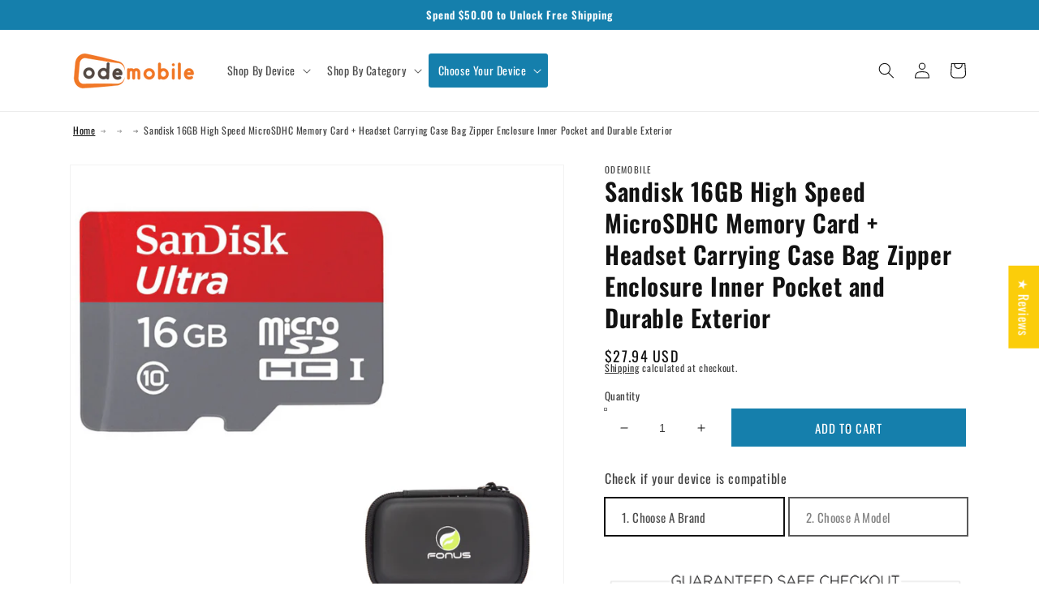

--- FILE ---
content_type: application/javascript; charset=utf-8
request_url: https://searchanise-ef84.kxcdn.com/preload_data.2Z6V8B8Q4j.js
body_size: 11223
content:
window.Searchanise.preloadedSuggestions=['odemobile phone number','wireless earbuds','samsung headphones','ear buds','samsung galaxy ear buds','usb c to usb c charger cable','wireless charger','wireless headset','samsung earbuds','car charger','type c charger','phone cases','bluetooth headphones','usb to usb-c cable','phone case','phone holder','usb c to usb adapter','power bank','quick charge adapter','bluetooth headsets','belt clip holster','charging cable','wall charger','iphone charger','car mount','samsung charger','wireless headphones','samsung galaxy s21 ultra 5g','stylus pen','bluetooth speaker','my order','usb wall plug','tws headphones wireless earbuds earphones true wireless stereo headset','qc3.0 adapter car','battery pack','samsung galaxy','quick charge adapter for wireless','samsung ear buds','samsung earbuds wireless','phone belt clip holster','selfie stick','charging station','type c','portable charger','compact fold-up travel holder','samsung galaxy 9 accessories','fast charger','single earbud','type c usb','wireless ear buds','phone stand','samsung tablets','lg stylo 6','smart watch','hdmi cable','cell phone cases','bluetooth headset','samsung chargers','case belt clip holster swivel cover kickstand armor','metal phone charging cable','samsung wireless charger','samsung car charger','cell phones','apple earbuds','car chargers','head phones','sony headphones','lightning charging cables','wall adapter','cell phone holder cup','motorola edge plus 5g uw 2022','iphone case','usb c cable','camera cover','samsung case','beats headphones','phone number','samsung note 8','phone holster','samsung galaxy s21 fe quick charger','battery chargers','blu smart phone','power banks','device code','wired earphones','micro sd card','jbl headphones','wired headphones','short usb cable','usb c','auxiliary cord','sony earbuds','battery for','iphone 11 case','case s21','magnetic cell phone charger','charger cord','moto z4','type c headphones','home charger','usb car charging port','android charger cable','samsung headphone','micro usb to usb c adapter','lg k51 accessories','otterbox cases','apple watch','samsung galaxy 9 cover','sonim xp3','track my','micro usb charger','tablets samsung','wireless chargers','car phone holder','apple headphones','charging pad','samsung galaxy note 20 ultra','waterproof earbuds','usb charger','iphone 11 cases','moto g6 play turbo car charger','wireless phone charger','wireless charging pad','wired earbuds','razr 2020 flip phone','qc 3.0 usb car charger','blackberry keyone','air and','phone charger','air pods','zte axon m','charging cables','samsung headset','order no','phone for galaxy s10e','micro usb cord','case and belt clip for samsung s','ipad charger','compact fold-up travel holder random color','lg g 10.1 tablet accessories','air buds','headphones samsung','contact phone','case for','iphone se','adapter for usb cable','noise cancelling headphones','samsung galaxy headphones','samsung watch','micro usb','lg v60 thinq','mini speaker','samsung wireless earbuds','bluetooth earphones','bose headphones','apple pencil','samsung galaxy buds','usb c to hdmi','usb-c charger','samsung galaxy wireless charging pad','essential ph-1','mp3 player','car cup phone holder','samsung galaxy z fold 3','motorola moto e 2020 home chargers','lg g8x thinq','quick charge 3.0 wall adapter','usb car adapter','metal charger','bose wireless','samsung portable chargers','samsung type c to charger','google pixel xl accessories','samsung galaxy note 9 charge','open ear earbuds','15w quick charge adapter','wallet cases-and-covers','ear phones','jbl wireless earbuds','head phone','bluetooth earbuds','lg stylo 5','samsung galaxy a13 5g','usb c charger','high amperage adapter','samsung wireless headphones','charger cable','phone holder for car','is samsung fast cord charger c','usb cable','lg v60','samsung galaxy 34','oneplus 7t','usb adapter','hdmi cable adapter for samsung galaxy a','auxiliary adapter for samsung galaxy','moto g power charger','tablet stand','qc3.0 adapter','stylus for moto g stylus 5g 2022','samsung charging pad','samsung galaxy s21 charger','s21 case','car mounts','razer phone 2 compatibility','portable chargers','microsoft surface pro 4 2017','type c cable','samsung s20 fe 5g accessories','samsung phones','case belt clip leather holster cover pouch vertical','s25 headphones','flip phone case','s pen pro','type c to type c cable','samsung galaxy s20','galaxy z3 flip 5g','blu view 5','samsung charger cable','charging block','sonim xp8','motorola one 5g charger','charging cord','mobile phone car charger','mini usb cable','google pixel accessories','jitterbug flip','white 10 ft charger cord revvl 6x pro 5g','samsung a15 5g phone case','belt loop holster','android charger','fire hdx 8.9','iphone 13 case','cell phone holder for car','google 6 case','ring holder','galaxy note 10 plus','coiled charger','lg stylo 5 charger','10 ft white charger cord revvl 6x pro 5g','fonus charger','phone cover','kyocera dual force 2 product','beats wireless','charging case','apple charger','wireless headset boom microphone headphone hands-free earphone over-the-head','samsung galaxy charger','iphone chargers','razer phone 2','true wireless earbuds','galaxy s20 fe','wireless speakers','samsung galaxy s20 5g','moto g6 accessories','phone kick stand','tempered glass for samsung','galaxy s24 case','galaxy buds','home charger oem usb cable power adapter','bluetooth speakers','moto g power case','coiled cable','charger for samsung a20','lg stylo 6 case','samsung s23 fe','tablet case','case belt clip note 10','vertical belt pouch','oneplus nord n100','samsung galaxy tab a','lg wireless headphones','phone charge for oneplus nord n10 5g','tws headphones wireless earbuds earphones ear hook true stereo','magnetic car mount','dashboard iphone holder','iphone 11 pro max','cell phone','ipad cover','screen protector for samsung a','phone pouch','leather phone cover','samsung cable','aux cable','fonus usb 10','moto mod','usb chargers','user manual','car holder','power adapter','smartphone charger','10ft usb cable type-c power cord usb-c long fast charge × 2','odemobile phone','iphone cable','stylus pens','usb a to usb c cables','samsung galaxy s10','samsung galaxy a20 phone case','c type wall charger','motorola one 5g ace','zte blade a3 prime case','wired ear buds','usb c car charger','pop sockets','wireless earphones','charging port','headphone adapter','noise cancelling bluetooth earbuds','leather phone holster swivel belt clip','qc 2.0/3.0 pd adapter','phone belt clip','over ear earbuds','iphone se case','samsung usb cables','z fold 4','revvl 4 charger','usb c wall adapter','beats headset','iphone headset','neckband headset','ipad pen','samsung galaxy 21 phone cases','coiled usb cable','hands free phone headset','mono headset','charger for samsung galaxy','usb c adapter','charger plugs','audio cable','lg g8x','wireless keyboard','fast charge of pro 13 apple','retractable cables','over the ear bluetooth headphones','bluetooth ear buds','usb charging','motorola edge 5g uw','c charger','earbuds wireless','alcatel jitterbug headphones','galaxy case','power cord','fast home charger type-c 6ft usb cable quick power adapter','samsung galaxy 6 flip6','portable car charger for galaxy a71','cigarette lighter chargers','wireless charger fast','fast rapid charger samsung galaxy s6','samsung galaxy tab s8 plus 12.4','lg stylo 4','akg earphones','a03s case','10.5 samsung tablet adapter','car charger for samsung galaxy','retractable earphones headphones','magnetic charger','moto g stylus','lg velvet','samsung galaxy a12 charger','sony wireless earbuds','apple pro ipad 12.9','belt phone cases','red hydrogen one','tablet mount','iphone 11 charger','galaxy tab a7 light','screen protector','i phone 11','wireless bluetooth','samsung galaxy a32 5g phone cover','wireless speaker','charger for samsung galaxy s20 5g','headset galaxy a32 5g','alcatel go flip 3','short iphone charge cable','lg bluetooth headset','ipad case','microsoft surface','iphone cases','ear bud wireless','samsung galaxy s22 case','s22 ultra','samsung galaxy case','ear bud','multi device charger','pop socket','wallet case','memory card','galaxy s5','galaxy watch charger','bose earbuds','tcl 10 pro case','phone covers','usb to usb-c adapter','socket holder car','lg tone pro wireless head set','nokia x100','samsung accessories','tablet charger','tcl 20 a 5g','samsung s9 charger','usb-c adapter','s10e case','coolpad legacy brisa','lg headset','cord power','moto g7','samsung s20 case','apple charger cord','lg v60 thinq 5g','asus zenfone 5z','z flip 3','ipod nano','samsung tablet','samsung galaxy tab a charger','cell phones/tablets','tcl flip pro','samsung galaxy s20 fe 5g case','galaxy a53 5g fast charger','wired speaker','open earbuds','charging dock','google pixel slate','type-c to micro usb black data cables','iphone 15 case','moto z3 phone case','samsung s23 ultra','airpods iphone','skullcandy headphones','samsung galaxy head','galaxy watch','z fold 7','galaxy s25 phone case','samsung z fold 5','s pen','nokia x 100 charger','iphone 12 case','lg wing','iphone xr case','cell phone belt case','samsung phone case','z fold 3','headset with microphone','usb c to usb a','lg phone charger','samsung z3 fold','over ear headphone','moto g power','usb usb c','ear phone','motorola one 5g uw','charging box','samsung galaxy note 9 charge cable adapter','10ft usb-c','lg charger','samsung galaxy s20 fe','type c adapter','moto g 5g 2024','wall plug','front camera cover','kindle fire 10 charger','belt clip','usb type a to usb type c data cable','wireless headsets','ipad air 2','fast car chargers','samsung galaxy wireless headphones','galaxy s22 ultra phone','blackberry key2 le charger','moto g stylus 5g accessories','galaxy accessories','usb micro cable','samsung earphone','usb adapter cable','light up charging cable','samsung galaxy tab 10.1','lenovo tablet p11 gen 20','cell phone case','fast chargers','10 ft charging cable','multi charging cable','phone case samsung galaxy s23','moto g play charging cable','note 20 ultra 5g','free phone stand','battery case','usb car charger adapter','red ac adapter for galaxy s25','pixel 7 phone case','samsung galaxy z fold 6 accessories','samsung s22 ultra case','iphone 16 pro','samsung galaxy s25 plus','gaming headphones','alcatel joy','camera privacy','moto g phone case','apple watch charge','car mount samsung','s22 ultra case','wired earbuds with microphone','arlo pro','blue phone cord','samsung s21 case','micro usb to hdmi cable','micro usb to micro usb c adapter','iphone xr','apple charging cord','galaxy s9 phone case','z fold','metal iphone lighting cable','fire 10 charging cable','earphone samsung','samsung bluetooth ear','samsung s7 charging cables','samsung a20','arlo pro 2 charge cable','galaxy note 20','cell phone charger','phone mount','slide in cases samsung 14','apple pen','hmd vibe case cover','usb-c cable','bluetooth earpiece','pixel 6a phone case','ipod touch','samsung galaxy note 10 plus','anker power','6x 5g charging','samsung ear','motorola edge 2024 case','samsung s pen','phone stands','iphone 12 pro','one touch 9 pro','iphone se back cover','leather cases belt clip','ipad pro 11','note 10 plus headphones','bose quietcomfort','i phone 15 charging cables','wall charger samsung galaxy','iphone home charger','charger for samsung','charging for samsung s6','iphone 16 case','charger pd type-c','ear clip','usb-c to usb-c','charging mat for car','charge cord e tablet','car charger for iphone 16e','wireless charger for moto g 2022','z flip adapter','moto z 4 turbo charger','samsung s22 case','bone conduction','htc u12 life','samsung galaxy tab e charger','bluetooth headphone','charger for motorola one 5g ace','iphone charging cables','stylus tips','sd card','iphone x','iphone 8 case','sky car charger','tablet holder','samsung galaxy fold 4','google pixel 6 power bank chargers','moto z3 wireless charger','high amperage adapter for type c cable','a54 5g','privacy screen for samsung s','windshield mount','glass protector','headphone adapter 3.5 to','lg earphones','charger for','samsung tablets tablets','lg stylo 5 fast charger','iphone adapter','video for this device','samsung note 3 ce phone charge','samsung s6 charger','galaxy phone case','i phone cable','android accessories','type c to type c charging cable','samsung a wire','tempered glass screen','wireless ear phones samsung','samsung s21','cup holder phone','revvl 6 pro phone','micro usb to type-c adapter','iphone 11 holster','swivel holster','wired headset','iphone cord','pixel 3 otterbox','samsung galaxy note 10 wall charger','meberry m7 10.1 battery','samsung galaxy earbuds','wired headset samsung galaxy tablet','lg accessories','iphone 11 adapter and charger','s10e cover','mini ipad a17 screen','car charger samsung galaxy s24','samsung galaxy z fold 6 earbuds','stylus 25 ultra','charger stand','moto g 5g 2024 phone cases','2020 samsung tab charging cord','quick charge adaptor','galaxy s24 phone accessories','galaxy s20','single earbud earpiece','usb c power adapter','charger for samsung note','type c car charger','essential phone ph-1','quick charge usb adapter','zte blade max view case','revvl tab 5g','usbc to hdmi','usb power adapter','apple ipad charger','charge for google pixel 2','samsung galaxy s10 charger','samsung galaxy a21 phone case','wireless headphone with microphone','lenovo tab m10 plus','over ear headphones','samsung galaxy s22','tcl tab 10s 10ft charger','samsung wireless ear buds','iphone 13 pro max car charger','iphone xs max','charge adapter','cat s22 flip','phone case a53','s20 fe 5g','usb to c','air pods pro','sonim xp3 accessories','samsung a21 case','cases for samsung note','screen covers','celero5g case','headphones for samsung s22','galaxy 9 phone chargers','galaxy earbuds','akg authentic headphones for 20 ultra','ear hook wireless earphones','fast charging lg v60','car cd mount for gps','usb charger cord','samsung galaxy note 20','clip on earbuds','case cover samsung galaxy j3','bluetooth headphones for samsung','case for iphone 12','i phone 13 case','lg phoenix 5 stylus','tablet accessories','car charger for iphone 15 pro','portable speaker','samsung note 5 case','wireless charging adaptor','active stylus pen digital capacitive touch rechargeable palm rejection ong79','alcatel joy 2','waterproof case underwater bag floating cover touch screen','data transfer cable for pixel 6a','fonus power bank','quick car charger','purple charger','wireless headset with microphone','car mount for iphone','j7 car charger','apple iphone portable chargers','metal cable','samsung galaxy s9 headphones','quick charge','charging devices','apple iphone car charge fast','stand to phone screen','tab s11 ultra pen','samsung j7 pro belt case','samsung ultra 24','apple 17 accessories','charger for apple 17 pro','3.5mm usb c','samsung galaxy s 10 e','iphone 15 max pro car charger','verve snap','moto g power 5g case','head set','air tag','samsung galaxy tab a9 plus','usb wall outlet','computer headset','blackberry priv','samsung galaxy watch','samsung quick chargers','google pixel 2 accessories','lg travel adapter','samsung z','wireless head phones','samsung a32 5g phone case','retractable iphone cable','case for lg stylo 5','usb to','motorola bluetooth','galaxy chargers','samsung s 62 pro','led light','moto e6','cell phone holder','fast charging cord for motorola moto g stylus 2020','magnetic power','apple wall charger','samsung galaxy a71 5g case','phone cases for galaxy s10e','tri pod','bluetooth for samsung s21','lg v60 thinq case','car phone chargers','samsung galaxy view','micro sd cards','iphone 14 pro','motorola headphones','fast usb chargers','10ft type-c','samsung galaxy z flip 5 headphones','samsung galaxy note 9 charger','lg premier pro plus','single headphone','ipad air 4','cat s22','pixel 7 pro','blue headphones','iphone 15 car charger','iphone 7 holster','samsung note 10 charger','privacy screen','ear pods','do you have ear buds','revvl 7 pro earbud','samsung galaxy wireless charger','usb type-c charger for nokia x100','samsung ear bud','long iphone charger','over ear','lenovo laptop headset','samsung s21 ultra','samsung smart watch','belt clip for se','dual screen','phone holder car','holster case','car and accessories for asus zenfone 6','odemobile samsung galaxy a15 5g wireless headphones','usbc to usbc','boost mobile celero 5g plus 2024 accessories','samsung s21 car charger','samsung 3 in one charger','google 6 pro charging','6ft usb','lg stylo 4 charger','zte blade a7 prime','iphone 10 headset','smart watch samsung','iphone 14 pro max','from 1 usb to 2','motorola 2025 ear','iphone 17 pro usb charger','head phone dual mic','apple ipad pro 10.5 2017 2nd gen accessories','iphone 16 cable','motorola plus 23 case','revvl tab 2 case','iphone se shell holster combo','phone cases motorola','samsung galaxy a9','accessories for','samsung galaxy 24 fe phone case','log of','over the ear','travel holder','bike mount','cricket ovation 2 charger','fast charging cable and fast charger for a samsung galaxy a10e','lg headphones','usb-c usb-c','case belt clip swivel holster rugged cover pouch','fast charging wall box for a galaxy a50','selfie stick for google pixel','s22 phone case','samsung galaxy a15 5g accessories','soft case','magnet metal plate','hard case for samsung','fast plug charger for lg stylo 4 plus','phone battery for','iphone plus charging cord','zte blade a7 prime case','wired selfie stick','headphones case','samsung adapter','charger cable 6ft for premier pro lte','fold 3 case','samsung galaxy tab','a71 5g','samsung screen protector','samsung hands free','google pixel 7 charger','charger for samsung tab a 10.1','kindle fire 10 accessories','phone wallet','i phone 11 phone case','kindle charger','samsung galaxy s20 plus wireless head','g9 pro','one plus nord 10 5g car charger','wireless bluetooth headset','fold up travel phone holders','samsung galaxy a51 case','type-c cables','samsung fast charger','samsung usb-c charger','phone finger','apple ipod touch 7th gen 600','samsung quick charge adapter','lg k22 charger by boost','headphone samsung','iphone 8 plus charger','iphone 7 cases','c type charger','samsung charging cable','iphone 15 pro max cases','iphone se headphones','samsung galaxy z fold 6','samsung galaxy 23 wireless charger','earphones for samsung','samsung galaxy tab s7','samsung s8 charger','samsung galaxy buds pro','galaxy note 20 ultra','head phone adapter','samsung galaxy view 2','samsung galaxy pixel 3','fold 4 case','samsung galaxy a20','universal charger','samsung face','samsung j3','samsung oem charging cable','qc 3.0 adapter','wireless ear','warp charger','chargers for iphone','audio in','galaxy 3a','3 ft usb cable','running armband','flip phones','google pixel ear buds','kyocera epic accessories','motorola g7 power charger','pixel 8a','fast charger for samsung s6','s8 tab cable samsung','galaxy note 20 ultra cover','samsung galaxy tab a 10.5 cable and adapter','iphone cord usb','metal usb c','motorola moto g stylus 5g usb cable c','iphone xr charger','motorola type c to type c','coolpad legacy headphones','accessories for is','usbc to','samsung s20 fe case','samsung galaxy a10e','stylus holder for galaxy','red 11 se','charger block','verizon edge phone cord','samsung note 8 extra battery','samsung galaxy s 10 charge cables','case belt','samsung galaxy smart phones','type-c charger','suction holder car mount','samsung a12 charger','accessories for speaker','wifi computer','surface pen','pixel 4 xl','samsung charger for','headphones for samsung galaxy a35','3 hdmi vga usb','case samsung','phone clip iphone 17','samsung galaxy s25 headphones bluetooth earbuds','phone cover for iphone 14','galaxy s24 ultra','2 port usb type rapid charger','can i use with','light up charging cord usb to port c','samsung z fold charger','charger with cable iphone 16','tablet case samsung a9','cell phone for lg g7 thinq','moto g stylus 5g 2024 case','charger for galaxy s25','iphone 16 pro case','galaxy s25','20 ft charge cable for a35 samsung','sound bar','type c to c cord','headset for pc','samsung tablet a8 accessories','s22 accessories','usb to hdmi','apple watch accessories','thin case for samsung note 9','samsung s21 ultra cord','samsung tablet s5e','wall charger with usb for ipad samsung galaxy tab a 10.1','revvl v 5g charger','2 power cord for samsung galaxy note 9','charger for an old galaxy s5 phone','google pixel 4 phone','samsung galaxy s21 5g accessories','note 10 plus charger pad','power pro','tcl 10 pro','galaxy s20 phone case','samsung tab tablet charger\'s','revvl v+5g car charger','blu g9 pro','cover samsung galaxy a12','wired speaker portable audio multimedia rechargeable purple for nook','i phone 16 case','samsung a20 case','lg stylo 6 charger','lg v40','ipad pro case','tempered glass','usb c coiled cable','usb c to cable adapter','samsung galaxy a15 5g valet','lg g8x dual','charging cord for ipad pro 11','lg aristo plus to adaptor','apple ipad mini 5 stylus pen','wallet cases','ear phones for samsung s20','iphone usb','head phones for lg 8','car charger type c','charging cable for kyocera duraforce pro','tcl 10l','charger with cable','iphone 11 car charger','blu bold n1 case','case for a samsung galaxy a53 5g','lg wireless bluetooth earbuds','lg k51','doro 824 smarteasy cell phone','cover for samsung galaxy tab a8','battery for samsung galaxy j3','cup phone holder','c to c cable','samsung s22 ultra plus accessories','ear p','move from phones','google pixel xl','case for a iphone 13 pro max','galaxy car charger','samsung galaxy phone','iphone 12 cases','moto z4 case','usb c car charger for revvl v 5g','free devices','moto g 24','xiaomi red','plastic cover','wireless charger for samsung galaxy s6','samsung galaxy s23 ultra','samsung note 9 case','samsung galaxy s20 cord','car ch','samsung tablet charger','galaxy a20 phone charging pad','cord gal s20 ultra','tws earbuds','iphone headphones','tcl flip go','google pixel','jbl flip 4','samsung galaxy fold wireless headset','iphone 15 pro max cover','iphone 15 charger','one plus 7 pro accessories','stand fold','case belt phone holster','sony earphones','holster for galaxy note 10','service phone','mini earbuds','samsung galaxy s10 plus','moto g case','blackberry key2 le','phone case for iphone pro 14','cover for galaxy s10','fast home charger 6ft usb cable quick power adapter travel × 1','note 20 ultra 5g case','usb a to usb a','horizontal belt loop phone cases','surface pro 4 stylus-pen','car wireless charger','holder for','v 60 cases','c to usb','samsung earphones','car charger for lg v60','usb transfer','samsung galaxy a03s cover','apple ipad wall charger','cable for samsung galaxy a20 charger','iphone 13 charger','galaxy a51 5g','samsung galaxy cases-and-covers','back covers for samsung','samsung galaxy s21 fe','samsung usb a adapter','power battery','samsung s21 charger','type c power adapter','t mobile','motorola moto g stylus 4g','s24 ultra case','i phone 6s plus','flip phone','charger samsung galaxy s8 active','galaxy 9 headphones','iphone 8 cover','lg phone accessories','charging cases','mini usb c to usb 3 cable','note 20 case','note 5 case','samsung galaxy a71 case','samsung s20 fe charger','quick charge 3.0 adapter','accessories tablet s6','note 8 stylus','ear phones for lg k51','pixel 6a','samsung tablet sm-t530','3.5mm to in cord','galaxy a20','usb c to usb c','3 usb type a to c cable','music devices','6ft usb cable type-c power cord fast charge usb-c wire','for back of phone','samsung galaxy s23 fe headphones','plug adapter for','case for samsung galaxy s10','motorola edge plus wireless headset','stylus for samsung s25 plus','2024 motorola plus','ipad accessory','galaxy s25 ultra','iphone 17 headphone & c charging','galaxy a16 5g case','z fold 7 case','blue tooth','wireless ear buds for iphone','usb-c charging cable','wireless charger for motorola edge 2021','cover for samsung galaxy tab a9 tablet','usb home-chargers','oneplus open','galaxy z flip 6','z fold 5 case','hp chromebook','stylus pro for samsung','samsung s24 fe case','s9 fe','cover case protection samsung s22 ultra','metal braided-cables','unihertz tank 3 pro','z fold 5 cases-and-covers','tab 4 charger','charger for samsung galaxy a71','water accessories','t mobile revvl 4','car charger for motorola g5','pocket charger','i phone belt case','i phone apple 8 phone charger cable','phone belt holster','display screen for kyocera','jbl earbuds','how to pair','i pad mini 4','samsung s21 ultra 5g','cable cord for ipad air 2','dell top','over the ear earbuds','cell phone signal','samsung galaxy s24','samsung 5g headphones','super fast charger','lg car charger','usb c to','nokia g300','wallet cover','matte screen protector','samsung galaxy s23 fe phone case','coolpad legacy brisa phone case','usb type-c cable','30 watt chargers for google pixel 6a','iphone 8 plus','iphone se battery case','samsung galaxy 9 car charger','galaxy s21 ultra phone case','iphone 7 charger','fast charge adapter','iphone charging','earphones samsung','car vent holder','cool pad legacy','samsung a51 case','usb to usb','samsung galaxy s23 ultra wireless','charger for iphone 14 plus','galaxy s8','micro usb cable','earphone for ipad pro 12.9 2018','fonus chargers for a iphone plus with a','headphone for iphone','iphone 15 pro max','ipad chargers','case belt covers','samsung s20 charger','power q20 pro','ipod chargers','google pixel case','ear phones for smart tava','iphone 13 mini car mount','microphone surface pro','charging cord 6ft','motorola moto g7 play','apple accessories','car chargers a53','aux cord','samsung fast charge stand up pad','galaxy s20 fe 5g','charger samsung','samsung galaxy buds live','headphones for samsung','at&t power','apple ear buds','charger 68 watts','samsung galaxy tab a 8 in 2020','fast charging cable','note 20 ultra headset','usb c to usb','air pod','stylus pen for samsung galaxy tab s4','samsung galaxy a10e car charger','what is phone','my orders','wireless ear phones','type c to hdmi adapter','charger for samsung a10e','sd cards','kyocera duraforce pro 2 wireless charger','i phone 11 case','car mount samsung a70','usb c cable type c charger','samsung adapter for fold 2','samsung s20 uw','iphone charger 6 plus 10 feet cable','kyocera duraxv extreme','case mate','lg x charge case','iphone car charger','protective case for galaxy s10','charger for samsung galaxy tab a','sim card','v40 thin q chargers','samsung galaxy a30 to 5g phone cover','wired earphones for samsung galaxy plus','wireless headset samsung z fold','open cellphones','case belt clip holster swivel cover','charger pack for','ear hook','over ear wired headphones','galaxy s10','samsung s 24','usb charger adapter','over the ear at&t compatibility','data transfer for samsung note 4','samsung s20 fast charger','car charging pad','apple i phone 11 headset','iphone 15 pro','cover samsung galaxy a11','protective case','galaxy tab 10.1','ipod classic','micro usb adapter','galaxy s 20 ultra case','earbuds bluetooth','samsung open earphones','surface headphones','samsung galaxy j3 prime','samsung z flip 3 super charge','ipad air 2 pen','pixel 9 case','kindle fire','ipad mount','samsung headphones type c','buds for','wireless charger for a tcl a3','lg g7 ear buds','motorola phone charger','samsung s10 plus','phone case for galaxy z fold 5g','samsung a12 accessories','samsung galaxy a10e accessories','all accessories lg stylo 4 plus','wireless sports ear buds','samsung s20','ear with ear hook','for iphone 12 pro max','charger fast type c','motorola bluetooth headset','laptop power adapter','ipad mini case','rapid chargers','keyboard case','headphone for microphone','pd charger','apple earpods','samsung buds','samsung galaxy android cables','samsung ultra s24 usb-c','fast charger for galaxy note ultra 5g','stylus for a15','i phone cover','charger for flip 2 jitterbug phone red one','chargers for samsung a36','for ultra 22','a15 charging stand','phone case for moto g 5g 2025','stylus pen for s24 ultra','ear buds for lively smart 4 phone','iphone 16 plus','glass protector for iphone 16 pro','case belt clip rugged holster canvas cover pouch × 1','galaxy buds 3 pro','chargers for iphone 16','galaxy note 20 10 ft home cord','iphone 16 pro accessories','headset power','accessories for samsung galaxy s25','short cable','wireless charger lg k51','charger prot','mini stylus','phone case samsung a14','a35 samsung air pod','iphone 16 pro case belt clip','motorola one 5g ace hdmi','samsung ultra note 23','charging cord for iphone 8 plus','samsung galaxy s24 charger','iphone 16 cases','is this compatible with i phone','beats earbuds','headphones sony with wire and micro','samsung a23 cables','contact info','galaxy z4 flip','google pixel 3a earbud','iphone 14 pro max charging pad','lg g8x thinq dual charge','samsung wireless fast charger','charging for nokia 3.1 plus','b speakers','fast charge galaxy phone s7 charger','contact number','galaxy s23','6 cord for motorola 6','samsung galaxy s20 fe 5g phone case','samsung galaxy flip z smartphones','samsung view need the power cord to charge','iphone 8 plus case','wireless speaker for galaxy a21','lens cover','phone accessories for apple iphone 11','lg k51 charger','camera for galaxy camera','dash phone mount','samsung wireless','galaxy s22 headphones','samsung galaxy buds plus','sony ear buds','samsung galaxy s24 ear buds','samsung galaxy s21 ultra case','s10 plus','galaxy s21 phone case','display port to usb c','pen holder','at&t charger for a galaxy 9 plus','short usb cable for galaxy s21','zte blade 10 cover','kindle fire 10 wall power charger','dual adapter','stylo 6 pen','cancel my','iphone 12 pro max case','led cable','samsung s 24 ultra','charge cable for i phone','usb c cable type c charging cable for galaxy z3 flip samsung','pixel 6 charger','samsung s24','verizon wireless kyocera duraforce auto charger','power bank 10000mah','headphones with','samsung galaxy a23 5g','chargers for kindle fire','ear buds for note 10+5g','iphone car holder','samsung s10 plus charger cable','motorola 5g ace','moto e 5 plus','revvl 6 pro phone case','iphone charging cord','de samsung','wireless home charger','moto g stylus replacement pen','alcatel flip phone','kyocera duraforce pro 2 case','samsung galaxy tab s6 10.5','nord n10 5g','tribute hd speaker','samsung galaxy a11 smartphone adapter','usb car charger adapter google 6','samsung galaxy s20 charging','2 port volt','usb port','on the go connector','charger for kyocera duraforce pro','note 29 ultra','samsung 53 fast charging 3','charger for tab e 9.6 samsung','power socket','samsung s10','samsung galaxy s9','usb type c','samsung model','usb hub','international adaptor','over the head phone headset','usb cable short','samsung galaxy a21','adapter an','bicycle mount','charging cable for samsung a10e','galaxy ear buds s 20','mono earbud','chargers for ipad','air pod pro','type c earbuds','axon zte m z981 phone','iphone earbuds','adapter for galaxy s10 plus','iphone 13 pro','iphone cr accessories','lg cable for tone','jitterbug headphone','what is my','micro sd','lg harmony 4 phone charge','universal charge','motorola 20 power cord for cell phone','apple 13 phone case','iphone 11 pro max car charger amazon','cable usb to c','lg k92 fast charging cord','galaxy s9 case','10w quick charge adapter','magnetic charging for lg v60 thinq','fire portable','motorola moto z4 usb cable type-c charger cord power','samsung galaxy a35 5g ear headphones','headphone cases','wired portable speaker','samsung a50','iphone 7 plus','iphone charger adapter','cd player','galaxy j3','huawei mate se original charger','stylus for ipad','samsung g','samsung galaxy j3 wall charger','sport ear buds','wall adapter fast charger','open ear headset','motorola edge 2022 case','moto g stylus case','apple headphone','usb cord with plus','samsung galaxy s 22','pixel 4a','motorola edge 2022 earphones','phone case lg wing','phone mounts','note 8 case','samsung a01','case for motorola edge 2022','samsung galaxy a53 5g case','cable for car to usb','jbl wireless headset','samsung galaxy s 24 ultra','pixel 2 belt loop','samsung s21 fe 5g','4 port usb charging station','chargers iphone','samsung fold 2','cover for motorola gen phone','macbook charger','hamburger mini speaker','lg wing case','samsung phone chargers a12','samsung 10 phone chargers','cords for samsung galaxy','samsung s 10 phone cases','samsung s23','iphone 6 stereo headset with microphone','car mount charger','i phone 7 plus charger','samsung ear plugs','android phones','apple earbuds wireless','lg g8x thinq case','samsung galaxy z fold 3 phone case','fire 7 power cables','lg g6 case','samsung galaxy s20 fe 5g','home charger for lg stylo 4','usb fast charger','wireless headphones samsung galaxy a23 5g','adapter qc3','galaxy tablet 10.1','phone stylus','watch charger','galaxy note 10 fast type c phone charger','samsung s20 plus fast charger','iphone se cases','apple air pods','wireless charger for samsung j2 pure','galaxy s23 ultra case','wireless earbuds for g 7 play','note 10 case','samsung a01 car charger','samsung galaxy tab a7 10.4','moto 4 plus','flash drive usb','sonim xp8 chargers','bluetooth for samsung galaxy s22','active stylus pen digital capacitive touch rechargeable palm rejection ong84','samsung galaxy ultra earbuds','power cords','red magic','hard shell case','moto z4 accessories','fast charge c cord','cover for samsung note 10','iphone phone stand','super p','iphone 12 pro max adaptor','bold n1','back of phone button','pop sockets for phone','samsung galaxy 10 2 port fast charger','a35 headphones','back cover','wireless car charger','wave bluetooth headset','12 volt phone chargers','cd player\'s','smartphone portable charger nord 100','samsung bluetooth earpiece','charging and ear cable buds','lg v60 thinq dual','wire ess chargers','tablet cover samsung a9','iphone charging cable','keyboard with case for samsung','3 in 1 cable fast charg','over the ear bud cord','google pixel fold case','samsung a 53 buds','6ft apple cord for 16 pro','stand for galaxy tab a9 plus','cover for samsung galaxy a13','belt clip leather holster vertical','samsung a53 5g charger','recharge cable','samsung galaxy fe 24','adapter for ac','samsung galaxy s25 fe cases','iphone 17 po max earbuds','what is odemobile','motorola 5g one uw ace battery','6ft fast charger type-c','samsung galaxy note 20 cases','part for iphone 13','metal charging cable to usb c','samsung a42 5g cable charger','phone case google 7','lg pro bluetooth wireless head phone set','cup holder phone holder','amazon power adapter','galaxy a50 audio wire to port jack','usb c to apple charger cables','charger for ipod','xl plug adapter to c','clear privacy glass protector','jitterbug smart 4 cell phone case','samsung over the ear','iphone 16e case','nook color','samsung galaxy note 8 cover','iphone 16 pro max','pen samsung galaxy a35','fast charger for samsung galaxy','samsung galaxy ultra note 23','ipad air 2 charger','car accessories','samsung galaxy tab s10','galaxy s22 ultra charger','samsung galaxy a53 car charger','case for moto g power 2021','motorola edge 2022','samsung phone charger','galaxy j3 prime case','samsung galaxy xcover 6 pro battery','over the ear ear buds','i phone 14','samsung wired ear buds','note 9 accessories','samsung 9 cover','samsung moto g6 wall charging cables','samsung galaxy s23 fe case','chargers for kyocera duraforce 2','wireless charging adapter','i phone charger','turbo chargers for galaxy','samsung galaxy s9 android charger','moto g stylus pen','charging brisa','samsung galaxy a14 case','blackview bv9000 pro accessories','samsung galaxy 9','type c charger for samsung note 20 ultra 5 g','10 nokia motorola stylus 5g charger','charger adapter iphone','cell phone charger cable','wireless earbuds for samsung galaxy a13','earhook bluetooth','motorola edge plus 5g uw accessories','stylus pen cover','phone case for samsung galaxy flip z3','sol ar charger for iphone 12 pro max','lg usb fast charger','usb car adapter plug','phone connector','speaker wireless for pixel 3a phone','note 20 phone cases','phone case for galaxy s10e','charging cable for iphone 6','lively jitterbug smart 3','charging adapter iphone','google pixel 7 pro','oneplus 8t','65 power adapter','car charger for an i phone','blu g90 smartphone charger','pc headset','active tab 2','tcl nxtpaper pro 50 phone cover','2 lg 40 charging','lg cord','phone charger wire for lg v60 thin q','samsung galaxy smart watch','wireless charging pad for lg stylo 5','apple iphone 16 pro max','car charger for samsung s20','samsung galaxy phone case','iphone 13 to 12 charger adapter','roku express','wired headphones for jitterbug 4','galaxy s5 accessories','open air headphones','samsung galaxy s24 fe case','usb to lightning cable','bluetooth for','samsung s21 headphones','samsung galaxy s23 ultra phone case','samsung galaxy s24 ultra headphones','video camera for','galaxy a 32 5g','moto z 3','stylo 6 stylus','samsung a52 5g chargers','fonus charger fire 10','stylus capacitive and resistive pen touch compact lightweight × 2','6 xs cord','lg stylo 6 phone','type c plug','phone samsung','samsung galaxy s23 ultra headphones','case for a s24 ultra','xbox wireless','apple iphone charger','z fold flip5','type c rapid','ipad pro 11 charger cord','power bank for one plus 8 pro phone','samsung galaxy s 20 phone chargers','screen for google 8a','car laptop charger','stylus pen for samsung','samsung car port','pixel 3a charger','samsung s21 ul','phone case for note 8','sol ar chargers','ring lighting','samsung s22 ultra plus phone cover','6ft long cable power cord','apple pen for ipad 5th gen 2017','samsung galaxy a10e case','car bluetooth','motorola razr 2020','usb plug','adapter cable samsung a53','google pixel buds','samsung galaxy a32 5g adapter & cord','stylus for apple se','flip phone cases','screen protector for samsung s20','samsung galaxy tab a 10.5 charger','type c fast charge cable','ipad pro 12.9 2nd gen','fonus charger rog','motorola edge plus phone case','samsung galaxy s22 over the ear headset','cup holder for car','ipad air 2 charging','usb-c to usb cable','car adapter','motorola moto z3 headset','earbuds with headset','purple wall cell phone charger','galaxy xcover pro','charging cord for galaxy a01','nokia 7.1 charger','galaxy s9','samsung s20 c adapter','z fold 5 headphones','headphones for coolpad legacy','usb cable micro-usb charger cord power sync','fonus wireless charger','galaxy covers','samsung j3 fast wall charger','samsung fold 4','24 ultra case','memory card for motorola g 5g','belt phone holder','wireless earbuds for samsung galaxy s22','motorola 5g fast charger','pixel 6a earbuds','phone car mount','fast charge','galaxy 10 plus case','samsung galaxy in earphones','battery charger','red usb c wall charge','usb c 20 feet','galaxy 24 earbuds','10 charging cord','cable charger','samsung battery','charging stand','samsung galaxy 5 hands-free','apple iphone 8 plus compatible','in voice','car mounts for note 10','motorola turbo charger','wall charger usb','samsung galaxy s5 charger','car charger one plus nord 10','bt speaker','type-c 6ft usb cable quick power','wall charger for lg premier pro lte','10 ft charger cable for samsung a20 phone','galaxy s21 fe 5g phone case','samsung galaxy tab s6 lite','galaxy note 9','samsung galaxy j3 prime case','protective cases','oneplus nord n200 5g','z force usb type c','apple ipad pro 11 charger','lg stylo 5 stylo','microsoft surface pro 7 stylus','ipad 12.9 pro chargers','10 ft samsung galaxy a21','3 in one usb-c','fire 7th generation','ear phone samsung galaxy 10','samsung s6 pen','samsung galaxy a54 case','z 3 flip fast charger','plug in head phones for se 2020','samsung galaxy note 9 adapter','samsung flip','samsung a10e charger','operating instructions','motorola headphone','ipad air','nintendo switch','note 10 plus phone case','usb-c to hdmi-adapters','samsung a12 case','car mounts samsung','warp charge usb charge cable','type c cord','anker type-c','oneplus 8t car charger','usb c to hdmi 4k with charger','lg g8x thinq quick charge adapter','samsung galaxy j2','nook charging cord','galaxy a53 5g','active stylus pen digital capacitive touch rechargeable palm rejection','usb flash drive','redmi note 10s phone case','iphone 13 pro max adapter usb c to usb','mouse pad','how to an','iphone earphones','lg notepro head set for apple iphone pro 11','nokia 3.1 a charger','usb c connector','phone ring','sonim xp3 earbud','samsung gt-p5210 power cord','belt clip holster iphone se','hearing aid compatible headset\'s','motorola e5 play case','power pack','iphone cable to car connector','fast charger adapter','revvl 5g case','does it work with zoom','lg v40 thinq charger','usb port plugs','order for','usb-c to usb-c-cables','galaxy s10 headset with microphone','screen for galaxy','usb adapter for samsung tab 12.4','samsung galaxy earphone a03','horizontal phone holder','4a 5g','lg v40 thinq fast charger','oem lg k30 wall charger','wall adapter to go with usb c charging cable','galaxy s21 holster','charging pad iphone 11','iphone short charging cable','cases with belt clip','charger 10 ft','tablet cases','waist bag','cord for samsung','iphone se cases wit clip','10 ft usb iphone charger','lg k51 car charger','retractable fast charge cord for motorola phone','wireless mounts','headphones for oneplus nord n 100','iphone 10 case with belt','case for iphone 7 plus','motorola moto g7 charger pad','samsung galaxy tab s9 fe plus wall ac plug','iphone wired headphones','phone cases for a54 samsung','cable type-c charger cord power wire','moto g7 charge','screen protector for','google pixel 3 case','headset iphone 8','10 usb to type c','barnes and noble charger','charger for type-c','samsung s22 headphones','stylus pen touch aluminum black capacitive','ac adapter','2 port car adapter','3ft apple charger cord','apple iphone 10 max xs','mini speakers','c cable chargers','xcover6 pro','soft case for samsung galaxy sky pro j7','motorola stylus 2022','clear cover galaxy','type-c power adapter for t-mobile','samsung galaxy j7 sky pro battery','cable for samsung wireless charger','samsung a6 photo galaxy cases','samsung galaxy phones','pen samsung galaxy z fold 3','usb a to mini cables','s10 plus 6 charging cables','wireless headphone with mic','bluetooth earphone','iphone se charger cable','tws earphones','i phone dr 6 case','usb-c to lightning cable','akg type-c','ipad pro 11 case','case for s21 phone','samsung s20 fast charger black','tips for stylus','ear phone out side ear','odemobile commando','charging cord usb c type c','motorola g6','a11 wireless headphone','phone case for galaxy 21','phone charger cord','sony playstation 5','iphone 15 stylus','i phone charging cable','charger c type','ear buds samsung','quick charger adapter','ear phone apple iphone 12','samsung a12 car charger','usb dual charging cable','ipad mini a17 screen','moto g stylus 2025','iphone 17 pro max ear buds','iphone 16e holder','wired earphones with mic','samsung galaxy fe case belt holster','samsung galaxy note 20 ultra ear buds','galaxy s24 fe phone case','phone case for motorola razer 2025','phone case galaxy a32 5g','i phone 13 pro cas','case for a16','phone case for moto g 2025','pixel 10 pro','motorola g stylus 2024 pen','moto 5 g cables 20022','samsung s23 charging cable','galaxy cases','wireless charger for 6 revvl','rebel tab 2 2025','galaxy note 20 10 ft charge cord','14 pro max earbuds','samsung s8 case','blue tooth speakers','wireless charger for galaxy a16 5g','phone case for samsung a16','iphone 12 clip on case','protector and case','case belt clip holster swivel cover kickstand armor i phone'];